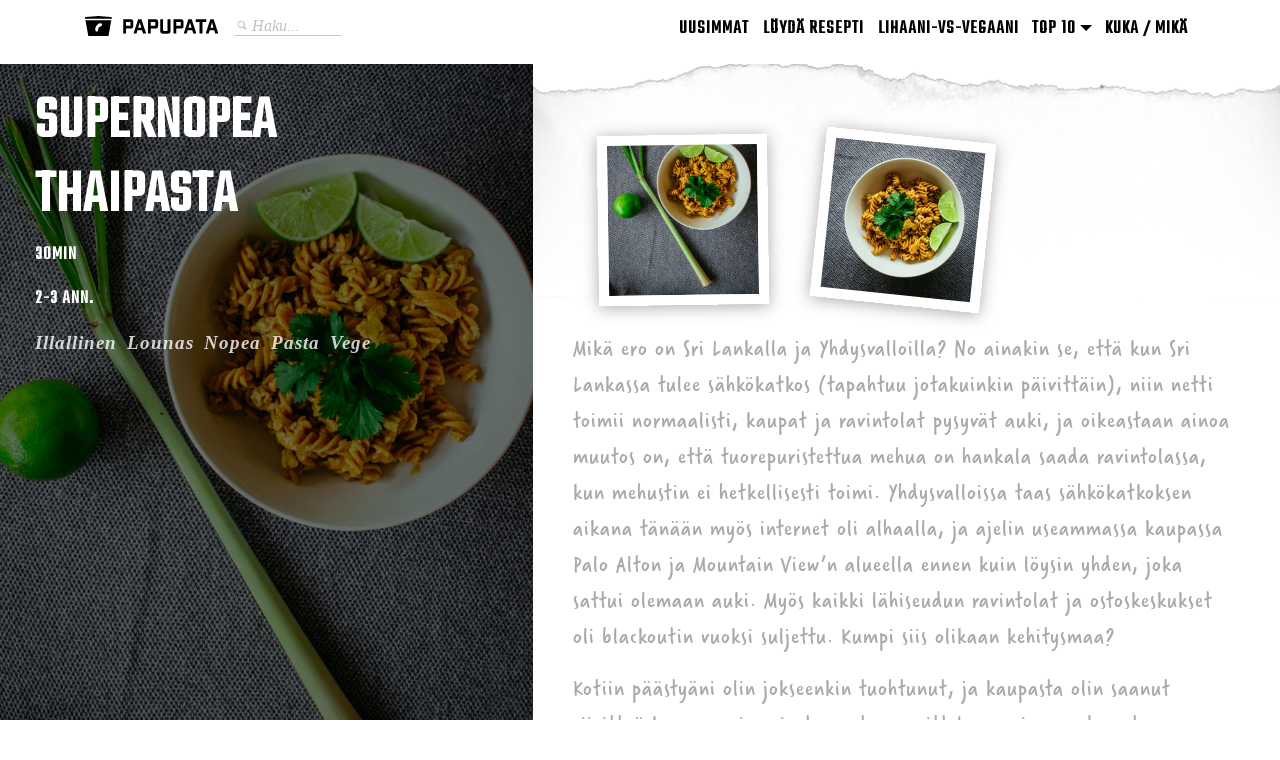

--- FILE ---
content_type: text/html; charset=UTF-8
request_url: https://papupata.com/supernopea-thaipasta/
body_size: 11941
content:
<!DOCTYPE html>
<html lang="fi">
<head>
<meta charset="UTF-8">
<meta http-equiv="X-UA-Compatible" content="IE=edge, chrome=1">
<meta name="viewport" content="width=device-width, initial-scale=1, user-scalable=no">
<meta name="mobile-web-app-capable" content="yes">
<meta name="apple-mobile-web-app-capable" content="yes">
<link rel="shortcut icon" href="https://papupata.com/wp-content/themes/understrap/favicon.ico" />
<link rel="icon" type="image/png" sizes="96x96" href="https://papupata.com/wp-content/themes/understrap/favicon-96x96.png">
<meta name="apple-mobile-web-app-title" content="Papupata - Mitä syötäis?">
<meta name="google-site-verification" content="DjnmccgyOtKXsI6CKQ28nYNtBuIEvefINlz7YjMLYKE" />
<link rel="pingback" href="https://papupata.com/xmlrpc.php">
  <!-- Adding custom meta tag for single post -->
  <meta name="thumbnail" content="https://papupata.com/wp-content/uploads/2019/04/IMG_6552.jpg" />
    <script type="application/ld+json">
    {
      "@context": "https://schema.org",
      "@type": "Recipe",
      "author": "Papupata",
      "totalTime": "PT30M",
      "recipeCategory": "Illallinen, Lounas, Nopea, Pasta, Vege", 
      "description": "Miten nauttia thairuoasta silloin, kun pad thain värkkäämiseen ei yksinkertaisesti ole aikaa tai energiaa? Pelastuksesi on vegaaninen supernopea thaipasta!",
      "image": ["https://papupata.com/wp-content/uploads/fly-images/2929/IMG_6552-350x350-c.jpg",
      		"https://papupata.com/wp-content/uploads/fly-images/2929/IMG_6552-350x263-c.jpg",
      		"https://papupata.com/wp-content/uploads/fly-images/2929/IMG_6552-350x197-c.jpg"],
      "name": "Supernopea thaipasta",
      "recipeInstructions": "Valmista kastike sekoittamalla kaikki ainekset keskenään. Voit tarvittaessa hieman lämmittää maapähkinävoita ja kookosmaitoa, jotta ainekset sekoittuvat helpommin. Tarkista maku, ja nosta syrjään maustumaan Keitä pasta pakkauksen ohjeen mukaan Valuta tofu ja murskaa haarukalla. Paista pannulla öljyssä, kunnes tofu on hieman saanut väriä ja rapeaa pintaa. Sekoita keskenään keitetty pasta, kastike ja tofu. Koristele limellä ja korianterilla, ja tarjoa.",
      "recipeYield": "2-3 ann.",
      "inLanguage": "fi",
      "isFamilyFriendly": true
    }
    </script>
<script>
  (function(i,s,o,g,r,a,m){i['GoogleAnalyticsObject']=r;i[r]=i[r]||function(){
  (i[r].q=i[r].q||[]).push(arguments)},i[r].l=1*new Date();a=s.createElement(o),
  m=s.getElementsByTagName(o)[0];a.async=1;a.src=g;m.parentNode.insertBefore(a,m)
  })(window,document,'script','https://www.google-analytics.com/analytics.js','ga');

  ga('create', 'UA-87852106-1', 'auto');
  ga('send', 'pageview');

</script>
<meta name='robots' content='index, follow, max-image-preview:large, max-snippet:-1, max-video-preview:-1' />

	<!-- This site is optimized with the Yoast SEO plugin v19.10 - https://yoast.com/wordpress/plugins/seo/ -->
	<title>Resepti: Supernopea thaipasta - Helpot ohjeet &amp; valmis kauppalista</title>
	<meta name="description" content="Miten nauttia thairuoasta silloin, kun pad thain värkkäämiseen ei yksinkertaisesti ole aikaa tai energiaa? Pelastuksesi on vegaaninen supernopea thaipasta!" />
	<link rel="canonical" href="https://papupata.com/supernopea-thaipasta/" />
	<meta property="og:locale" content="fi_FI" />
	<meta property="og:type" content="article" />
	<meta property="og:title" content="Resepti: Supernopea thaipasta - Helpot ohjeet &amp; valmis kauppalista" />
	<meta property="og:description" content="Miten nauttia thairuoasta silloin, kun pad thain värkkäämiseen ei yksinkertaisesti ole aikaa tai energiaa? Pelastuksesi on vegaaninen supernopea thaipasta!" />
	<meta property="og:url" content="https://papupata.com/supernopea-thaipasta/" />
	<meta property="og:site_name" content="Papupata" />
	<meta property="article:published_time" content="2019-04-01T23:20:40+00:00" />
	<meta property="article:modified_time" content="2019-04-12T18:41:18+00:00" />
	<meta property="og:image" content="https://papupata.com/wp-content/uploads/2019/04/IMG_6552.jpg" />
	<meta property="og:image:width" content="3456" />
	<meta property="og:image:height" content="4547" />
	<meta property="og:image:type" content="image/jpeg" />
	<meta name="author" content="Leena Autio" />
	<meta name="twitter:card" content="summary_large_image" />
	<script type="application/ld+json" class="yoast-schema-graph">{"@context":"https://schema.org","@graph":[{"@type":"WebPage","@id":"https://papupata.com/supernopea-thaipasta/","url":"https://papupata.com/supernopea-thaipasta/","name":"Resepti: Supernopea thaipasta - Helpot ohjeet & valmis kauppalista","isPartOf":{"@id":"https://papupata.com/#website"},"primaryImageOfPage":{"@id":"https://papupata.com/supernopea-thaipasta/#primaryimage"},"image":{"@id":"https://papupata.com/supernopea-thaipasta/#primaryimage"},"thumbnailUrl":"https://papupata.com/wp-content/uploads/2019/04/IMG_6552.jpg","datePublished":"2019-04-01T23:20:40+00:00","dateModified":"2019-04-12T18:41:18+00:00","author":{"@id":"https://papupata.com/#/schema/person/de2bdd66ee2772599180f22fac5b3093"},"description":"Miten nauttia thairuoasta silloin, kun pad thain värkkäämiseen ei yksinkertaisesti ole aikaa tai energiaa? Pelastuksesi on vegaaninen supernopea thaipasta!","breadcrumb":{"@id":"https://papupata.com/supernopea-thaipasta/#breadcrumb"},"inLanguage":"fi","potentialAction":[{"@type":"ReadAction","target":["https://papupata.com/supernopea-thaipasta/"]}]},{"@type":"ImageObject","inLanguage":"fi","@id":"https://papupata.com/supernopea-thaipasta/#primaryimage","url":"https://papupata.com/wp-content/uploads/2019/04/IMG_6552.jpg","contentUrl":"https://papupata.com/wp-content/uploads/2019/04/IMG_6552.jpg","width":3456,"height":4547},{"@type":"BreadcrumbList","@id":"https://papupata.com/supernopea-thaipasta/#breadcrumb","itemListElement":[{"@type":"ListItem","position":1,"name":"Home","item":"https://papupata.com/"},{"@type":"ListItem","position":2,"name":"Supernopea thaipasta"}]},{"@type":"WebSite","@id":"https://papupata.com/#website","url":"https://papupata.com/","name":"Papupata","description":"Mitä syötäis?","potentialAction":[{"@type":"SearchAction","target":{"@type":"EntryPoint","urlTemplate":"https://papupata.com/?s={search_term_string}"},"query-input":"required name=search_term_string"}],"inLanguage":"fi"},{"@type":"Person","@id":"https://papupata.com/#/schema/person/de2bdd66ee2772599180f22fac5b3093","name":"Leena Autio","image":{"@type":"ImageObject","inLanguage":"fi","@id":"https://papupata.com/#/schema/person/image/","url":"https://secure.gravatar.com/avatar/b067dde49ceeb10e497e55c1fa3097dc?s=96&d=mm&r=g","contentUrl":"https://secure.gravatar.com/avatar/b067dde49ceeb10e497e55c1fa3097dc?s=96&d=mm&r=g","caption":"Leena Autio"},"url":"https://papupata.com/author/iitsa/"}]}</script>
	<!-- / Yoast SEO plugin. -->


<link rel='dns-prefetch' href='//pagead2.googlesyndication.com' />
<link rel='stylesheet' id='wp-block-library-css' href='https://papupata.com/wp-includes/css/dist/block-library/style.min.css?ver=6.1.9' type='text/css' media='all' />
<link rel='stylesheet' id='classic-theme-styles-css' href='https://papupata.com/wp-includes/css/classic-themes.min.css?ver=1' type='text/css' media='all' />
<style id='global-styles-inline-css' type='text/css'>
body{--wp--preset--color--black: #000000;--wp--preset--color--cyan-bluish-gray: #abb8c3;--wp--preset--color--white: #ffffff;--wp--preset--color--pale-pink: #f78da7;--wp--preset--color--vivid-red: #cf2e2e;--wp--preset--color--luminous-vivid-orange: #ff6900;--wp--preset--color--luminous-vivid-amber: #fcb900;--wp--preset--color--light-green-cyan: #7bdcb5;--wp--preset--color--vivid-green-cyan: #00d084;--wp--preset--color--pale-cyan-blue: #8ed1fc;--wp--preset--color--vivid-cyan-blue: #0693e3;--wp--preset--color--vivid-purple: #9b51e0;--wp--preset--gradient--vivid-cyan-blue-to-vivid-purple: linear-gradient(135deg,rgba(6,147,227,1) 0%,rgb(155,81,224) 100%);--wp--preset--gradient--light-green-cyan-to-vivid-green-cyan: linear-gradient(135deg,rgb(122,220,180) 0%,rgb(0,208,130) 100%);--wp--preset--gradient--luminous-vivid-amber-to-luminous-vivid-orange: linear-gradient(135deg,rgba(252,185,0,1) 0%,rgba(255,105,0,1) 100%);--wp--preset--gradient--luminous-vivid-orange-to-vivid-red: linear-gradient(135deg,rgba(255,105,0,1) 0%,rgb(207,46,46) 100%);--wp--preset--gradient--very-light-gray-to-cyan-bluish-gray: linear-gradient(135deg,rgb(238,238,238) 0%,rgb(169,184,195) 100%);--wp--preset--gradient--cool-to-warm-spectrum: linear-gradient(135deg,rgb(74,234,220) 0%,rgb(151,120,209) 20%,rgb(207,42,186) 40%,rgb(238,44,130) 60%,rgb(251,105,98) 80%,rgb(254,248,76) 100%);--wp--preset--gradient--blush-light-purple: linear-gradient(135deg,rgb(255,206,236) 0%,rgb(152,150,240) 100%);--wp--preset--gradient--blush-bordeaux: linear-gradient(135deg,rgb(254,205,165) 0%,rgb(254,45,45) 50%,rgb(107,0,62) 100%);--wp--preset--gradient--luminous-dusk: linear-gradient(135deg,rgb(255,203,112) 0%,rgb(199,81,192) 50%,rgb(65,88,208) 100%);--wp--preset--gradient--pale-ocean: linear-gradient(135deg,rgb(255,245,203) 0%,rgb(182,227,212) 50%,rgb(51,167,181) 100%);--wp--preset--gradient--electric-grass: linear-gradient(135deg,rgb(202,248,128) 0%,rgb(113,206,126) 100%);--wp--preset--gradient--midnight: linear-gradient(135deg,rgb(2,3,129) 0%,rgb(40,116,252) 100%);--wp--preset--duotone--dark-grayscale: url('#wp-duotone-dark-grayscale');--wp--preset--duotone--grayscale: url('#wp-duotone-grayscale');--wp--preset--duotone--purple-yellow: url('#wp-duotone-purple-yellow');--wp--preset--duotone--blue-red: url('#wp-duotone-blue-red');--wp--preset--duotone--midnight: url('#wp-duotone-midnight');--wp--preset--duotone--magenta-yellow: url('#wp-duotone-magenta-yellow');--wp--preset--duotone--purple-green: url('#wp-duotone-purple-green');--wp--preset--duotone--blue-orange: url('#wp-duotone-blue-orange');--wp--preset--font-size--small: 13px;--wp--preset--font-size--medium: 20px;--wp--preset--font-size--large: 36px;--wp--preset--font-size--x-large: 42px;--wp--preset--spacing--20: 0.44rem;--wp--preset--spacing--30: 0.67rem;--wp--preset--spacing--40: 1rem;--wp--preset--spacing--50: 1.5rem;--wp--preset--spacing--60: 2.25rem;--wp--preset--spacing--70: 3.38rem;--wp--preset--spacing--80: 5.06rem;}:where(.is-layout-flex){gap: 0.5em;}body .is-layout-flow > .alignleft{float: left;margin-inline-start: 0;margin-inline-end: 2em;}body .is-layout-flow > .alignright{float: right;margin-inline-start: 2em;margin-inline-end: 0;}body .is-layout-flow > .aligncenter{margin-left: auto !important;margin-right: auto !important;}body .is-layout-constrained > .alignleft{float: left;margin-inline-start: 0;margin-inline-end: 2em;}body .is-layout-constrained > .alignright{float: right;margin-inline-start: 2em;margin-inline-end: 0;}body .is-layout-constrained > .aligncenter{margin-left: auto !important;margin-right: auto !important;}body .is-layout-constrained > :where(:not(.alignleft):not(.alignright):not(.alignfull)){max-width: var(--wp--style--global--content-size);margin-left: auto !important;margin-right: auto !important;}body .is-layout-constrained > .alignwide{max-width: var(--wp--style--global--wide-size);}body .is-layout-flex{display: flex;}body .is-layout-flex{flex-wrap: wrap;align-items: center;}body .is-layout-flex > *{margin: 0;}:where(.wp-block-columns.is-layout-flex){gap: 2em;}.has-black-color{color: var(--wp--preset--color--black) !important;}.has-cyan-bluish-gray-color{color: var(--wp--preset--color--cyan-bluish-gray) !important;}.has-white-color{color: var(--wp--preset--color--white) !important;}.has-pale-pink-color{color: var(--wp--preset--color--pale-pink) !important;}.has-vivid-red-color{color: var(--wp--preset--color--vivid-red) !important;}.has-luminous-vivid-orange-color{color: var(--wp--preset--color--luminous-vivid-orange) !important;}.has-luminous-vivid-amber-color{color: var(--wp--preset--color--luminous-vivid-amber) !important;}.has-light-green-cyan-color{color: var(--wp--preset--color--light-green-cyan) !important;}.has-vivid-green-cyan-color{color: var(--wp--preset--color--vivid-green-cyan) !important;}.has-pale-cyan-blue-color{color: var(--wp--preset--color--pale-cyan-blue) !important;}.has-vivid-cyan-blue-color{color: var(--wp--preset--color--vivid-cyan-blue) !important;}.has-vivid-purple-color{color: var(--wp--preset--color--vivid-purple) !important;}.has-black-background-color{background-color: var(--wp--preset--color--black) !important;}.has-cyan-bluish-gray-background-color{background-color: var(--wp--preset--color--cyan-bluish-gray) !important;}.has-white-background-color{background-color: var(--wp--preset--color--white) !important;}.has-pale-pink-background-color{background-color: var(--wp--preset--color--pale-pink) !important;}.has-vivid-red-background-color{background-color: var(--wp--preset--color--vivid-red) !important;}.has-luminous-vivid-orange-background-color{background-color: var(--wp--preset--color--luminous-vivid-orange) !important;}.has-luminous-vivid-amber-background-color{background-color: var(--wp--preset--color--luminous-vivid-amber) !important;}.has-light-green-cyan-background-color{background-color: var(--wp--preset--color--light-green-cyan) !important;}.has-vivid-green-cyan-background-color{background-color: var(--wp--preset--color--vivid-green-cyan) !important;}.has-pale-cyan-blue-background-color{background-color: var(--wp--preset--color--pale-cyan-blue) !important;}.has-vivid-cyan-blue-background-color{background-color: var(--wp--preset--color--vivid-cyan-blue) !important;}.has-vivid-purple-background-color{background-color: var(--wp--preset--color--vivid-purple) !important;}.has-black-border-color{border-color: var(--wp--preset--color--black) !important;}.has-cyan-bluish-gray-border-color{border-color: var(--wp--preset--color--cyan-bluish-gray) !important;}.has-white-border-color{border-color: var(--wp--preset--color--white) !important;}.has-pale-pink-border-color{border-color: var(--wp--preset--color--pale-pink) !important;}.has-vivid-red-border-color{border-color: var(--wp--preset--color--vivid-red) !important;}.has-luminous-vivid-orange-border-color{border-color: var(--wp--preset--color--luminous-vivid-orange) !important;}.has-luminous-vivid-amber-border-color{border-color: var(--wp--preset--color--luminous-vivid-amber) !important;}.has-light-green-cyan-border-color{border-color: var(--wp--preset--color--light-green-cyan) !important;}.has-vivid-green-cyan-border-color{border-color: var(--wp--preset--color--vivid-green-cyan) !important;}.has-pale-cyan-blue-border-color{border-color: var(--wp--preset--color--pale-cyan-blue) !important;}.has-vivid-cyan-blue-border-color{border-color: var(--wp--preset--color--vivid-cyan-blue) !important;}.has-vivid-purple-border-color{border-color: var(--wp--preset--color--vivid-purple) !important;}.has-vivid-cyan-blue-to-vivid-purple-gradient-background{background: var(--wp--preset--gradient--vivid-cyan-blue-to-vivid-purple) !important;}.has-light-green-cyan-to-vivid-green-cyan-gradient-background{background: var(--wp--preset--gradient--light-green-cyan-to-vivid-green-cyan) !important;}.has-luminous-vivid-amber-to-luminous-vivid-orange-gradient-background{background: var(--wp--preset--gradient--luminous-vivid-amber-to-luminous-vivid-orange) !important;}.has-luminous-vivid-orange-to-vivid-red-gradient-background{background: var(--wp--preset--gradient--luminous-vivid-orange-to-vivid-red) !important;}.has-very-light-gray-to-cyan-bluish-gray-gradient-background{background: var(--wp--preset--gradient--very-light-gray-to-cyan-bluish-gray) !important;}.has-cool-to-warm-spectrum-gradient-background{background: var(--wp--preset--gradient--cool-to-warm-spectrum) !important;}.has-blush-light-purple-gradient-background{background: var(--wp--preset--gradient--blush-light-purple) !important;}.has-blush-bordeaux-gradient-background{background: var(--wp--preset--gradient--blush-bordeaux) !important;}.has-luminous-dusk-gradient-background{background: var(--wp--preset--gradient--luminous-dusk) !important;}.has-pale-ocean-gradient-background{background: var(--wp--preset--gradient--pale-ocean) !important;}.has-electric-grass-gradient-background{background: var(--wp--preset--gradient--electric-grass) !important;}.has-midnight-gradient-background{background: var(--wp--preset--gradient--midnight) !important;}.has-small-font-size{font-size: var(--wp--preset--font-size--small) !important;}.has-medium-font-size{font-size: var(--wp--preset--font-size--medium) !important;}.has-large-font-size{font-size: var(--wp--preset--font-size--large) !important;}.has-x-large-font-size{font-size: var(--wp--preset--font-size--x-large) !important;}
.wp-block-navigation a:where(:not(.wp-element-button)){color: inherit;}
:where(.wp-block-columns.is-layout-flex){gap: 2em;}
.wp-block-pullquote{font-size: 1.5em;line-height: 1.6;}
</style>
<link rel='stylesheet' id='understrap-styles-css' href='https://papupata.com/wp-content/themes/understrap/css/theme.min.css?ver=0.4.91' type='text/css' media='all' />
<link rel='stylesheet' id='theme-styles-css' href='https://papupata.com/wp-content/themes/understrap/css/papupata.css?ver=0.430' type='text/css' media='all' />
<link rel='stylesheet' id='jquery-lazyloadxt-spinner-css-css' href='//papupata.com/wp-content/plugins/a3-lazy-load/assets/css/jquery.lazyloadxt.spinner.css?ver=6.1.9' type='text/css' media='all' />
<link rel='stylesheet' id='a3a3_lazy_load-css' href='//papupata.com/wp-content/uploads/sass/a3_lazy_load.min.css?ver=1587925372' type='text/css' media='all' />
<script type='text/javascript' src='https://papupata.com/wp-includes/js/jquery/jquery.min.js?ver=3.6.1' id='jquery-core-js'></script>
<script type='text/javascript' src='https://papupata.com/wp-includes/js/jquery/jquery-migrate.min.js?ver=3.3.2' id='jquery-migrate-js'></script>
<link rel="https://api.w.org/" href="https://papupata.com/wp-json/" /><link rel="alternate" type="application/json" href="https://papupata.com/wp-json/wp/v2/posts/2911" /><link rel="alternate" type="application/json+oembed" href="https://papupata.com/wp-json/oembed/1.0/embed?url=https%3A%2F%2Fpapupata.com%2Fsupernopea-thaipasta%2F" />
<link rel="alternate" type="text/xml+oembed" href="https://papupata.com/wp-json/oembed/1.0/embed?url=https%3A%2F%2Fpapupata.com%2Fsupernopea-thaipasta%2F&#038;format=xml" />
<meta name="generator" content="Site Kit by Google 1.88.0" />
<!-- Google AdSense snippet added by Site Kit -->
<meta name="google-adsense-platform-account" content="ca-host-pub-2644536267352236">
<meta name="google-adsense-platform-domain" content="sitekit.withgoogle.com">
<!-- End Google AdSense snippet added by Site Kit -->
<style type="text/css">.recentcomments a{display:inline !important;padding:0 !important;margin:0 !important;}</style>
<!-- Google AdSense snippet added by Site Kit -->
<script async="async" src="https://pagead2.googlesyndication.com/pagead/js/adsbygoogle.js?client=ca-pub-1802206343634780" crossorigin="anonymous" type="text/javascript"></script>

<!-- End Google AdSense snippet added by Site Kit -->
</head>

<body class="post-template-default single single-post postid-2911 single-format-standard group-blog">
<script type="text/javascript">
  WebFontConfig = {
    google: { families: [ 'Teko' ] }
  };
  (function() {
    var wf = document.createElement('script');
    wf.src = ('https:' == document.location.protocol ? 'https' : 'http') +
      '://ajax.googleapis.com/ajax/libs/webfont/1.6.26/webfont.js';
    wf.type = 'text/javascript';
    wf.async = 'true';
    var s = document.getElementsByTagName('script')[0];
    s.parentNode.insertBefore(wf, s);
  })();
  // ]]>
</script>
<script type="text/javascript">
    /* <![CDATA[ */ 
    TypekitConfig = {
        kitId: 'cxp7fpt'
    };
    (function() {
        var tk = document.createElement('script');
        tk.src = '//use.typekit.com/' + TypekitConfig.kitId + '.js';
        tk.type = 'text/javascript';
        tk.async = 'true';
        tk.onload = tk.onreadystatechange = function() {
            var rs = this.readyState;
            if (rs && rs != 'complete' && rs != 'loaded') return;
            try { Typekit.load(TypekitConfig); } catch (e) {}
        };
        var s = document.getElementsByTagName('script')[0];
        s.parentNode.insertBefore(tk, s);
    })(); 
    /* ]]> */
</script>


<div id="page" class="hfeed site">

    <!-- ******************* The Navbar Area ******************* -->
    <div class="wrapper-fluid wrapper-navbar" id="wrapper-navbar">

        <a class="skip-link screen-reader-text sr-only" href="#content">Skip to content</a>

        <nav class="navbar navbar-fixed-top site-navigation" itemscope="itemscope" itemtype="https://schema.org/SiteNavigationElement">

            <div class="container mobile-container">

                <div class="navbar-header">

                                <!-- .navbar-toggle is used as the toggle for collapsed navbar content -->

                    <button class="navbar-toggler hidden-sm-up" type="button" data-toggle="collapse" data-target=".exCollapsingNavbar" aria-controls="exCollapsingNavbar" aria-expanded="false" aria-label="Toggle navigation">
    					&#9776;
                    </button>

                <!-- Your site title as branding in the menu -->
                        <a class="navbar-brand" href="/" title="Papupata" rel="home">
                        	<img class="logo-header" src="https://papupata.com/wp-content/themes/understrap/img/papupata-logo-hor.svg">
                        </a>
                </div>

                <form class="form-inline float-xs-left custom-search" method="get" action="https://papupata.com/" role="search">
                    <div class="input-group">
                        <input type="text" class="form-control input-custom" name="s" id="s" aria-describedby="basic-addon1" placeholder="Haku..." autocomplete="off" />
                    </div>
                </form>

                <!-- The WordPress Menu goes here -->
                <div class="collapse navbar-toggleable-xs exCollapsingNavbar"><ul id="main-menu" class="nav navbar-nav float-xs-right"><li id="menu-item-24" class="menu-item menu-item-type-custom menu-item-object-custom nav-item menu-item-24"><a title="Uusimmat" href="/" class="nav-link">Uusimmat</a></li>
<li id="menu-item-47" class="menu-item menu-item-type-post_type menu-item-object-page nav-item menu-item-47"><a title="Löydä resepti" href="https://papupata.com/reseptit/" class="nav-link">Löydä resepti</a></li>
<li id="menu-item-909" class="menu-item menu-item-type-post_type menu-item-object-page nav-item menu-item-909"><a title="Lihaani-vs-vegaani" href="https://papupata.com/lihaani-vs-vegaani/" class="nav-link">Lihaani-vs-vegaani</a></li>
<li id="menu-item-2153" class="menu-item menu-item-type-custom menu-item-object-custom menu-item-has-children nav-item menu-item-2153 dropdown"><a title="TOP 10" href="#" data-toggle="dropdown" class="nav-link dropdown-toggle">TOP 10 <span class="caret"></span></a>
<ul role="menu" class=" dropdown-menu">
	<li id="menu-item-2154" class="menu-item menu-item-type-post_type menu-item-object-page nav-item menu-item-2154"><a title="Suosituimmat 2017" href="https://papupata.com/top2017/" class="nav-link">Suosituimmat 2017</a></li>
	<li id="menu-item-2921" class="menu-item menu-item-type-post_type menu-item-object-page nav-item menu-item-2921"><a title="Suosituimmat 2018" href="https://papupata.com/suosituimmat-2018/" class="nav-link">Suosituimmat 2018</a></li>
	<li id="menu-item-3117" class="menu-item menu-item-type-post_type menu-item-object-page nav-item menu-item-3117"><a title="Suosituimmat 2019" href="https://papupata.com/suosituimmat-2019/" class="nav-link">Suosituimmat 2019</a></li>
</ul>
</li>
<li id="menu-item-25" class="menu-item menu-item-type-post_type menu-item-object-page nav-item menu-item-25"><a title="Kuka / Mikä" href="https://papupata.com/kuka-mika/" class="nav-link">Kuka / Mikä</a></li>
</ul></div>
            </div> <!-- .container -->

        </nav><!-- .site-navigation -->

    </div><!-- .wrapper-navbar end -->

<div class="single-post wrapper" id="single-wrapper">
    
    <div  id="content" class="container-fluid">

        <div class="row .row-eq-height">

            <div class="featured-image" style="background-image: url('https://papupata.com/wp-content/uploads/2019/04/IMG_6552.jpg'); background-position: center top;">
                <div id="left" class="curtain">
                    <h1 class="post-name">Supernopea thaipasta</h1>
                                        <p class="prepare-time" content="30M">30min</p>
                    <p class="serves">2-3 ann.</p>
                    <p>
                        <span class="label-category">Illallinen</span><span class="label-category">Lounas</span><span class="label-category">Nopea</span><span class="label-category">Pasta</span><span class="label-category">Vege</span>                    </p>
                </div>
            </div>

            <div class="col-md-5 show-desktop"></div>

            <div class="col-md-5 featured-image-mobile" style="background-image: url('https://papupata.com/wp-content/uploads/2019/04/IMG_6552.jpg'); background-position: center top; background-size: cover;">
                <div id="left" class="curtain-mobile">
                    <h1 class="post-name">Supernopea thaipasta</h1>
                    <p class="prepare-time">30min</p>
                    <p class="serves">2-3 ann.</p>
                    <p>
                        <span class="label-category">Illallinen</span><span class="label-category">Lounas</span><span class="label-category">Nopea</span><span class="label-category">Pasta</span><span class="label-category">Vege</span>                    </p>
                </div>
            </div>

            <div id="right" class="col-md-7 recipe">
                <img class="paper" src="https://papupata.com/wp-content/themes/understrap/img/paper-bg.png">
                <div class="post-photos photos">
                    <div class="rotate squared-wrapper"><img class="squared rotated" src="https://papupata.com/wp-content/uploads/2019/04/IMG_6552.jpg"alt="Supernopea thaipasta" title="Supernopea thaipasta"></div><img decoding="async" loading="lazy" class="alignnone size-medium wp-image-2930" src="https://www.papupata.com/wp-content/uploads/2019/04/IMG_6551-558x558.jpg" alt="" width="558" height="558" srcset="https://papupata.com/wp-content/uploads/2019/04/IMG_6551-558x558.jpg 558w, https://papupata.com/wp-content/uploads/2019/04/IMG_6551-350x350.jpg 350w, https://papupata.com/wp-content/uploads/2019/04/IMG_6551-768x768.jpg 768w, https://papupata.com/wp-content/uploads/2019/04/IMG_6551-1024x1024.jpg 1024w" sizes="(max-width: 558px) 100vw, 558px" />
                </div>
                
                <div class="recipe-wrapper">
                    <div class="recipe-description"><p>Mikä ero on Sri Lankalla ja Yhdysvalloilla? No ainakin se, että kun Sri Lankassa tulee sähkökatkos (tapahtuu jotakuinkin päivittäin), niin netti toimii normaalisti, kaupat ja ravintolat pysyvät auki, ja oikeastaan ainoa muutos on, että tuorepuristettua mehua on hankala saada ravintolassa, kun mehustin ei hetkellisesti toimi. Yhdysvalloissa taas sähkökatkoksen aikana tänään myös internet oli alhaalla, ja ajelin useammassa kaupassa Palo Alton ja Mountain View&#8217;n alueella ennen kuin löysin yhden, joka sattui olemaan auki. Myös kaikki lähiseudun ravintolat ja ostoskeskukset oli blackoutin vuoksi suljettu. Kumpi siis olikaan kehitysmaa?</p>
<p>Kotiin päästyäni olin jokseenkin tuohtunut, ja kaupasta olin saanut riivittyä kasaan vain osin tarpeet suunnittelemaani avocadopastaan (toivottavasti tämänkin vielä joskus saan tehtyä!) ja osin vietnamilaisiin kevätrulliin. Näitä ja jääkaapin rippeitä luovasti yhdistelemällä syntyi supernopea thaipasta.</p>
</div>
                    <h2 class="recipe-start">Resepti: Supernopea thaipasta</h2>
                    <h2>Ainekset & Kauppalista</h2>

                    <p >
                        <ul>
<input type=checkbox><span class='ingredient'>350g (Kikherne)pastaa</span><br>
</ul>
<p>Kastike</p>
<ul>
<input type=checkbox><span class='ingredient'>4rkl Maapähkinävoita</span><br>
<input type=checkbox><span class='ingredient'>4rkl Soijaa</span><br>
<input type=checkbox><span class='ingredient'>1rkl Sitruunaruohoa hienonnettuna tai maun mukaan</span><br>
<input type=checkbox><span class='ingredient'>Puolikkaan limen mehu</span><br>
<input type=checkbox><span class='ingredient'>1rkl Srirachaa tai maun mukaan</span><br>
<input type=checkbox><span class='ingredient'>1dl Kookosmaitoa</span><br>
</ul>
<p>Tofu</p>
<ul>
<input type=checkbox><span class='ingredient'>200g Kiinteää tofua</span><br>
<input type=checkbox><span class='ingredient'>Suolaa ja pippuria myllystä</span><br>
<input type=checkbox><span class='ingredient'>Öljyä paistamiseen</span><br>
</ul>
<p>Lisäksi</p>
<ul>
<input type=checkbox><span class='ingredient'>Pari limen siivua</span><br>
<input type=checkbox><span class='ingredient'>Tuoretta korianteria</span><br>
</ul>
                    </p>
                    <h2>Tee näin</h2>
                    <div>
                        <ol>
<li>Valmista kastike sekoittamalla kaikki ainekset keskenään. Voit tarvittaessa hieman lämmittää maapähkinävoita ja kookosmaitoa, jotta ainekset sekoittuvat helpommin. Tarkista maku, ja nosta syrjään maustumaan</li>
<li>Keitä pasta pakkauksen ohjeen mukaan</li>
<li>Valuta tofu ja murskaa haarukalla. Paista pannulla öljyssä, kunnes tofu on hieman saanut väriä ja rapeaa pintaa.</li>
<li>Sekoita keskenään keitetty pasta, kastike ja tofu. Koristele limellä ja korianterilla, ja tarjoa.</li>
</ol>
                    </div>
                    <h2>Vinkit</h2>
                    <p><p>Oletko aiemmin käsitellyt sitruunaruohoa? Jos et, kurkista <a href="https://www.youtube.com/watch?v=gXuHP__6StA&amp;feature=youtu.be&amp;t=61">tänne</a>!</p>
</p>
                </div>

            </div>

        </div><!-- .row -->

    </div><!-- Container end -->
    
</div><!-- Wrapper end -->


<div class="related-posts wrapper" id="wrapper-index">
    <div id="content" class="container newest">
        <div class="row">
            <div class="col-sm-12 col-md-10 offset-md-1 col-lg-10 offset-lg-1">
                <h1 class="dark-title">Voisit pitää myös näistä</h1>
                <div class="card-columns">

                                    
	<div class="card card-block text-xs-center" id="post-3108">
		<a class="card-link" href="https://papupata.com/superhelppo-vegaaninen-gnocchipannu/"><span class="card-link-fill"></span></a>
		<img class="card-img-top img-fluid" src="https://papupata.com/wp-content/uploads/2020/04/IMG_20200426_150036-558x558.jpg"/>
		<div class="card-hover">
			<div class="right-float">
				<span class="">30 min</span>
			</div>
			<div class="card-categories">
		        <span class="">Illallinen</span><span class="">Lounas</span><span class="">Nopea</span><span class="">Pasta</span><span class="">Vege</span>			</div>
		</div>
	    <h4 class="card-title"><a href="https://papupata.com/superhelppo-vegaaninen-gnocchipannu/">Superhelppo vegaaninen gnocchipannu</a></h4>  	</div>

                
                    <a style="display:none;" href="https://papupata.com/superhelppo-vegaaninen-gnocchipannu/" title="Superhelppo vegaaninen gnocchipannu">Superhelppo vegaaninen gnocchipannu</a>   
                                    
	<div class="card card-block text-xs-center" id="post-3099">
		<a class="card-link" href="https://papupata.com/raikas-siemenpasta/"><span class="card-link-fill"></span></a>
		<img class="card-img-top img-fluid" src="https://papupata.com/wp-content/uploads/2020/04/IMG_1083-558x744.jpg"/>
		<div class="card-hover">
			<div class="right-float">
				<span class="">20 min</span>
			</div>
			<div class="card-categories">
		        <span class="">Illallinen</span><span class="">Lounas</span><span class="">Nopea</span><span class="">Pasta</span><span class="">Vege</span>			</div>
		</div>
	    <h4 class="card-title"><a href="https://papupata.com/raikas-siemenpasta/">Raikas siemenpasta</a></h4>  	</div>

                
                    <a style="display:none;" href="https://papupata.com/raikas-siemenpasta/" title="Raikas siemenpasta">Raikas siemenpasta</a>   
                                    
	<div class="card card-block text-xs-center" id="post-2582">
		<a class="card-link" href="https://papupata.com/tomaattinen-nyhtispasta/"><span class="card-link-fill"></span></a>
		<img class="card-img-top img-fluid" src="https://papupata.com/wp-content/uploads/2018/06/IMG_4817-558x702.jpg"/>
		<div class="card-hover">
			<div class="right-float">
				<span class="">30min</span>
			</div>
			<div class="card-categories">
		        <span class="">Illallinen</span><span class="">Lounas</span><span class="">Nopea</span><span class="">Pasta</span><span class="">Vege</span>			</div>
		</div>
	    <h4 class="card-title"><a href="https://papupata.com/tomaattinen-nyhtispasta/">Tomaattinen nyhtispasta</a></h4>  	</div>

                
                    <a style="display:none;" href="https://papupata.com/tomaattinen-nyhtispasta/" title="Tomaattinen nyhtispasta">Tomaattinen nyhtispasta</a>   
                                    
	<div class="card card-block text-xs-center" id="post-1975">
		<a class="card-link" href="https://papupata.com/tomaattinen-saksanpahkinapasta/"><span class="card-link-fill"></span></a>
		<img class="card-img-top img-fluid" src="https://papupata.com/wp-content/uploads/2018/01/IMG_3701-400x496.jpg"/>
		<div class="card-hover">
			<div class="right-float">
				<span class="">25min</span>
			</div>
			<div class="card-categories">
		        <span class="">Illallinen</span><span class="">Lounas</span><span class="">Nopea</span><span class="">Pasta</span><span class="">Vege</span>			</div>
		</div>
	    <h4 class="card-title"><a href="https://papupata.com/tomaattinen-saksanpahkinapasta/">Tomaattinen saksanpähkinäpasta</a></h4>  	</div>

                
                    <a style="display:none;" href="https://papupata.com/tomaattinen-saksanpahkinapasta/" title="Tomaattinen saksanpähkinäpasta">Tomaattinen saksanpähkinäpasta</a>   
                                    
	<div class="card card-block text-xs-center" id="post-1463">
		<a class="card-link" href="https://papupata.com/kermainen-kukkakaalipasta-ja-vihreat-pavut/"><span class="card-link-fill"></span></a>
		<img class="card-img-top img-fluid" src="https://papupata.com/wp-content/uploads/2017/09/IMG_2302-400x400.jpg"/>
		<div class="card-hover">
			<div class="right-float">
				<span class="">30min</span>
			</div>
			<div class="card-categories">
		        <span class="">Illallinen</span><span class="">Lounas</span><span class="">Nopea</span><span class="">Pasta</span><span class="">Vege</span>			</div>
		</div>
	    <h4 class="card-title"><a href="https://papupata.com/kermainen-kukkakaalipasta-ja-vihreat-pavut/">Kermainen kukkakaalipasta ja vihreät pavut</a></h4>  	</div>

                
                    <a style="display:none;" href="https://papupata.com/kermainen-kukkakaalipasta-ja-vihreat-pavut/" title="Kermainen kukkakaalipasta ja vihreät pavut">Kermainen kukkakaalipasta ja vihreät pavut</a>   
                                </div>
            </div>
        </div>
    </div>
</div>
<div class="padder"></div>



<div id="fb-root"></div>
<script>(function(d, s, id) {
  var js, fjs = d.getElementsByTagName(s)[0];
  if (d.getElementById(id)) return;
  js = d.createElement(s); js.id = id;
  js.src = "//connect.facebook.net/fi_FI/sdk.js#xfbml=1&version=v2.8&appId=696947473813353";
  fjs.parentNode.insertBefore(js, fjs);
}(document, 'script', 'facebook-jssdk'));</script>



<div class="wrapper instagram-bg" id="wrapper-footer">

    <div class="container">

        <div class="row">

            <div class="col-sm-6 offset-sm-3 extra-pad">
                <a class="hide-mobile btn instagram-button" href="instagram://user?username=papupatagram">
                    <img class="instagram-logo " src="https://papupata.com/wp-content/themes/understrap/img/instagram-logo.png">
                    <p class="papupata-gram">Seuraa Instassa</p>
                </a>
                <a class="show-desktop btn instagram-button" target="_blank" href="http://instagram.com/papupatagram">
                    <img class="instagram-logo " src="https://papupata.com/wp-content/themes/understrap/img/instagram-logo.png">
                    <p class="papupata-gram">Seuraa Instassa</p>
                </a>
                <div class="divider"></div>
                <div class="block-wrapper">
                    <div class="fb-like" data-href="https://www.facebook.com/papupatacom/" data-layout="button" data-action="like" data-size="large" data-show-faces="false" data-share="false"></div>
                </div>
            </div>

        </div>

    </div>

</div>

<div class="wrapper sitemap" id="wrapper-footer">

    <div class="container">

        <div class="row">

            <div class="col-md-12 extra-pad">

                <img class="papupata-logo" src="https://papupata.com/wp-content/themes/understrap/img/papupata-logo.svg">

                <hr class="gradient"></hr>
                
                <div class="footer-nav">
                    <a class="footer-nav-item" href="/">Uusimmat</a>
                    <a class="footer-nav-item" href="/reseptit">Löydä resepti</a>
                    <a class="footer-nav-item" href="/kuka-mika">Kuka / Mikä?</a>
                </div>
                
                <hr class="gradient"></hr>

                <p>est. 2016</p>

            </div><!--col end -->

        </div><!-- row end -->

    </div><!-- container end -->

</div><!-- wrapper end -->

</div><!-- #page -->

<script type='text/javascript' src='https://papupata.com/wp-content/themes/understrap/js/theme.min.js?ver=0.4.9' id='understrap-scripts-js'></script>
<script type='text/javascript' id='jquery-lazyloadxt-js-extra'>
/* <![CDATA[ */
var a3_lazyload_params = {"apply_images":"1","apply_videos":"1"};
/* ]]> */
</script>
<script type='text/javascript' src='//papupata.com/wp-content/plugins/a3-lazy-load/assets/js/jquery.lazyloadxt.extra.min.js?ver=2.6.1' id='jquery-lazyloadxt-js'></script>
<script type='text/javascript' src='//papupata.com/wp-content/plugins/a3-lazy-load/assets/js/jquery.lazyloadxt.srcset.min.js?ver=2.6.1' id='jquery-lazyloadxt-srcset-js'></script>
<script type='text/javascript' id='jquery-lazyloadxt-extend-js-extra'>
/* <![CDATA[ */
var a3_lazyload_extend_params = {"edgeY":"0","horizontal_container_classnames":""};
/* ]]> */
</script>
<script type='text/javascript' src='//papupata.com/wp-content/plugins/a3-lazy-load/assets/js/jquery.lazyloadxt.extend.js?ver=2.6.1' id='jquery-lazyloadxt-extend-js'></script>

<script type="text/javascript">
    jQuery(document).ready(function () {
        jQuery(':checkbox').change(function() {
            if (jQuery(this).prop('checked')) {
                jQuery(this).next('span').addClass('checkbox-checked');
                val = jQuery(this).next('span').text();
            }
            else {
                jQuery(this).next('span').removeClass('checkbox-checked');
            }
        }); 
    });

    jQuery('.photos').find('img').each(function() {

        if (!jQuery(this).hasClass("rotated")) {
            var num = Math.random() * 20 - 10;
            img = jQuery(this);

            console.log(num);

            jQuery(this).css('transform', 'rotate('+num+'deg)');
        }

    });

    jQuery('.rotate').each(function() {

        var num = Math.random() * 20 - 10;
        img = jQuery(this);

        console.log(num);

        jQuery(this).css('transform', 'rotate('+num+'deg)');

    });

</script>

</body>

</html>


--- FILE ---
content_type: text/html; charset=utf-8
request_url: https://www.google.com/recaptcha/api2/aframe
body_size: 270
content:
<!DOCTYPE HTML><html><head><meta http-equiv="content-type" content="text/html; charset=UTF-8"></head><body><script nonce="PsDNnNqqAZTWDDv9Lg2kYA">/** Anti-fraud and anti-abuse applications only. See google.com/recaptcha */ try{var clients={'sodar':'https://pagead2.googlesyndication.com/pagead/sodar?'};window.addEventListener("message",function(a){try{if(a.source===window.parent){var b=JSON.parse(a.data);var c=clients[b['id']];if(c){var d=document.createElement('img');d.src=c+b['params']+'&rc='+(localStorage.getItem("rc::a")?sessionStorage.getItem("rc::b"):"");window.document.body.appendChild(d);sessionStorage.setItem("rc::e",parseInt(sessionStorage.getItem("rc::e")||0)+1);localStorage.setItem("rc::h",'1769906479843');}}}catch(b){}});window.parent.postMessage("_grecaptcha_ready", "*");}catch(b){}</script></body></html>

--- FILE ---
content_type: text/css
request_url: https://papupata.com/wp-content/themes/understrap/css/papupata.css?ver=0.430
body_size: 2101
content:
@font-face {
  font-display: swap;
}

body {
  font-family: 'Teko', sans-serif;
  font-style: normal;
  font-weight: 700;
  text-transform: uppercase;
  font-display: swap;
  letter-spacing: 1px;
  font-size: 1.2rem;
}

#wrapper-index {
  background: #e9e9e9;
}

a:hover {
  color: #87405e;
  text-decoration: none;
}

h1 {
  font-weight: 700;
  color: #6d6e71;
}

ul {
  padding-left: 30px;
}

.single-post h1 {
  font-weight: 700;
  color: white;
}

h2 {
  border-bottom: 2px solid #000000;
  padding-bottom: 3px;
  display: inline-block;
}

.navbar {
  padding: .5rem 0rem;
}

.navbar-toggler {
  float: right;
  padding: .5rem .25rem;
  width: auto;
}

.nav-link, .navbar-brand {
  color: #000000;
  font-weight: 700;
}

.logo-header {
  height: 20px;
}

.navbar-nav .nav-link {
  padding-bottom: 0rem;
  text-align: right;
}

.input-custom {
  font-style: italic;
  font-family: "Times New Roman", Georgia, Serif;
  font-display: swap;
  line-height: 1;
  font-size: 1rem;
  padding: 0px 5px 0px 18px;
  border: none;
  border-bottom: 1pt solid #aaaaaa;
  border-radius: 0px;
  margin: 9px 0px;
  font-weight: 500;
  opacity: 0.6;
  width: 50%!important;
  transition: all 0.25s ease;
  background: url(../img/search-icon.png);
  background-repeat: no-repeat;
  background-size: 10px auto;
  background-position: 3px 3px;
}

.input-custom:focus {
  outline: none;
  opacity: 1;
  width: 100%!important;
  border-bottom: 1pt solid #aaaaaa;
  transition: all 0.25s ease;
}

.papupata-gram {
  margin-bottom: 0px;
  display: inline-block;
}

.block-wrapper {
  display: block;
}

.footer-nav-item {
  margin-right: 5px;
  margin-left: 5px;
  color: white;
  font-size: 12px;
  border-bottom: 1px solid transparent;
}

.wrapper {
  padding: 0 0;
}

.navbar {
  background: white;
}

.dropdown-menu {
  right: 0;
}

.dropdown-menu .menu-item a:hover {
    background-color: #ffffff;
}

.dropdown-toggle:after {
  margin-left: 0em;
}

.newest {
  padding-top: 80px;
}

.padder {
  height: 60px;
  background: #eaeaea;
  width: 100%;
  margin-top: -5px;
  position: relative;
}

.card {
  border-radius: 0px;
  padding: 0px;
  border: none;
  width: 95%!important;
  margin-left: 2.5%;
  margin-right: 2.5%;
  margin-bottom: 30px;
  transition: all 0.25s ease;
}

.card-hover {
  position: absolute;
  top: 0px;
  width: 100%;
  height: 100%;
  background: rgba(0,0,0,0);
  transition: all 0.25s ease;
}

.card-img-top {
  margin-bottom: 38px;
}

.card-link-fill {
  position:absolute; 
  width:100%;
  height:100%;
  top:0;
  left: 0;
  z-index: 100;
}

.posts-navigation {
  display: block;
  height: 30px;
  background: #eaeaea;
  width: 100%;
  margin-top: -10px;
  margin-bottom: 20px;
  position: relative;
  text-align: center;
}

.posts-navigation > a {
  color: #aaaaaa;
  margin: 0px 5px;
}

.posts-navigation > a:hover, a:active, a:focus {
  color: #888888;
  text-decoration: none;
}


.card-serves {

}

.right-float {
  position: absolute;
  top: 10px;
  right: 10px;
  text-align: right;
  opacity: 0;
  color: white;
  transition: all 0.25s ease;
}

.right-float > span {
  position: relative;
}

.card-categories > span {
  position: relative;
  display: block;
}

.card-categories {
  position: absolute;
  top: 10px;
  left: 10px;
  text-align: left;
  color: white;
  opacity: 0;
  transition: all 0.25s ease;
}

.card-link:hover ~ .card-hover {
  background: rgba(0,0,0,0.5);
  transition: all 0.25s ease;
}

.card-link:hover ~ .card-hover > .right-float {
  color: white;
  opacity: 1;
  transition: all 0.25s ease;
}

.card-link:hover ~ .card-hover > .card-categories {
  opacity: 1;
  transition: all 0.25s ease;
}

.card-link:hover < .card {
  box-shadow: 0px 2px 12px #888888;
  transition: all 0.25s ease;
}

.card-title {
  margin-bottom: .75rem;
  line-height: 1.2;
  font-size: 1.5rem;
  letter-spacing: 1px;
  position: absolute;
  bottom: 0px;
  width: 100%;
  background: white;
  z-index: 3;
  margin-bottom: 0px;
  padding: 10px 14px;
}

.card-title a {
  color: #000000;
}

.card-img-top {
  border-radius: 0px;
  border-bottom: 1px solid #d1d3d4;
  min-width: 100%;
}

.single-post .featured-image {
  background-size: cover;
  background-position: center bottom;
  height: 110vh;
  float: left;
  width: 41.66667%;
  position: fixed;
  z-index: -100;
}

.single-post .curtain {
  background: rgba(0,0,0,0.5);
  position: absolute;
  width: 100%;
  height: 100%;
  padding: 85px 35px;
  color: white;
  z-index: -99;
}

.single-post .post-name {
  font-size: 46pt;
  line-height: 56pt;
  word-spacing: 9999999px;
}

.single-catory-link, .single-catory-link:visited {
  color: #eaeaea;
}

.single-catory-link:hover, .single-catory-link:active, .single-catory-link:focus {
  color: #eaeaea;
  text-decoration: underline;
}

.single-post .prepare-time {
}

.single-post .recipe-wrapper {
  float: left;
  clear: both;
}

.single-post .recipe-wrapper h2 {
  margin-top: 1.8rem;
}

.single-post .label-category {
  margin-right: 10px;
  opacity: 0.8;
  font-family: "Times New Roman", Georgia, Serif;
  font-display: swap;
  text-transform: none;
  font-style: italic;
}

.single-post .recipe-start {
  display: block;
  text-align: left;
  border: none;
  color: #888;
  margin: 1.5rem 0rem;
  float: left;
  width: 100%;
}

.single-post .recipe {
  font-family: verveine, sans-serif;
  font-display: swap;
  text-transform: none;
  font-style: normal;
  font-weight: 400;
  font-size: 18pt;
  padding: 40px;
}


.single-post .paper {
  position: absolute;
  z-index: -1;
  left: 0;
  margin-top: 15px;
  width: 100%;
}

.single-post .recipe-description {
  color: #aaaaaa;
  margin-top: 0px;
}

.single-post .ingredient {
  padding-left: 10px;
}

.single-post li {
  margin-bottom: 10pt;
}

.single-post .checkbox-checked {
  text-decoration: line-through;
  color: #bbbbbb;
}

.single-post .post-photos {
  float: left;
  margin-top: 70px;
}

.single-post .squared-wrapper {
  height: 170px;
  width: 170px;
  overflow: hidden;
  border: 10px solid #fff;
  position: relative;
  display: block;
  margin: 25px 25px;
  box-shadow: 0px 2px 16px #aaa;
  float: left;
}

.single-post .squared{
  width: 100%;
  position: absolute;
  bottom: 0px;
  overflow: hidden;
}

.single-post p img {
  border: 10px solid #ffffff;
  height: 170px;
  width: auto;
  display: block;
  margin: 25px 25px;
  box-shadow: 0px 2px 16px #aaaaaa;
  float: left;
}

.single-post .photos > img {
  border: 10px solid #ffffff;
  height: 170px;
  width: auto;
  display: block;
  margin: 25px 25px;
  box-shadow: 0px 2px 16px #aaaaaa;
  float: left;
}

.single-post .photos p {
  float: left;
}

.related-posts {
  box-shadow: 0px 8px 45px #000000;
}

.related-posts .dark-title {
  color: #6d6e71;
  text-align: center;
}

.related-posts .card-title {
  font-size: 1rem;
}

.margin-top {
  margin-top: 30px;
}

.card-category {
  position: absolute;
  top: 0;
  width: calc(100% - 30px);
  height: 100%;
  background: rgba(0,0,0,0.5);
  transition: all 0.25s ease;
}

.category-img {
  position: relative;
  top: 0;
  left: 0;
  width: 100%;
  transition: all 0.25s ease;
}

.category-name {
  position: absolute;
  top: 50%;
  left: 50%;
  transform: translate(-50%, -50%);
  color: white;
  transition: all 0.25s ease;
  text-align: center;
}

.card-category-link:hover ~ .category-name{
  color: white;
  opacity: 0.7;
  text-decoration: none;
  transition: all 0.25s ease;
}

.card-category-link:hover ~ .card-category  {
  background: rgba(0,0,0,0.2);
  transition: all 0.25s ease;
}

/* Lihaani vs vegaani */

.versus-bg {
  background: url('../img/lihaani-vs-vegaani.jpg');
  height: 85vh;
  background-size: cover;
  background-position: center;
}

.versus-desc {
  text-align: center;
  margin: 1rem;
  padding: 0px;
  margin-bottom: 2rem;
  color: #888;
  font-family: verveine, sans-serif;
  text-transform: none;
}

.section-line {
  width: 50%;
  margin-bottom: 3rem;
  background: #ddd;
  height: 1px;
}

.versus-recepies {
  padding-top: 2rem;
}

.extra-pad {
  padding-top: 50px;
  padding-bottom: 50px;
}

.divider {
  margin-top: 30px;
}

.instagram-bg {
  background-color: #472131;
  text-align: center;
  background-position: center top;
  color: white;
}

.instagram-logo {
  height: 24px;
}

.instagram-button {
  background: white;
  color: #472131;
}

.sitemap {
  background: #472131;
  text-align: center;
  color: white;
}

.papupata-logo {
  height: 70px;
}

hr.gradient {
  border: 0;
  height: 1px;
  background-image: linear-gradient(to right, rgba(255, 255, 255, 0), rgba(255, 255, 255, 0.75), rgba(255, 255, 255, 0));
}

.instagram-bg a {
  color: #472131;
  cursor: pointer;
}

.instagram-bg a:hover {
  opacity: 0.85;
}

.footer-nav {
  margin-top: 15px;
  margin-bottom: 15px;
}

.footer-nav-item {
  font-size: 1.2rem;
  border-bottom: 2px solid transparent;
}

.footer-nav-item:hover {
  border-bottom: 2px solid white;
  text-decoration: none;
  color: white;
}

.featured-image-mobile {
  display: none;
}

@media (max-width: 992px) {
  .mobile-container {
    margin-left: auto;
    margin-right: auto;
    padding-left: 15px;
    padding-right: 15px;
    width: auto;
  }
  .versus-bg {
    height: 40vh;
    margin-top: 40px;
  }
}

@media (min-width: 992px) {
  .category-name {
    font-size: 2rem;
  }
}

@media (min-width: 767px) {
  .hide-mobile {
    display: none;
  }
}

@media (max-width: 767px) {
  .category-name {
    font-size: 3rem;
  }

  h1 {
    text-align: center;
  }

  .single-post .post-name {
    text-align: center;
    font-size: 24pt;
    line-height: 28pt;
    padding-top: 30px;
  }

  .single-post .label-category {
    font-size: 12pt;
    display: inline-block;
  }

  .featured-image {
    display: none;
  }

  .featured-image-mobile {
    display: block;
    z-index: -1;
    padding: 0px;
    text-align: center;
  }
  .curtain-mobile {
    background: rgba(0,0,0,0.5);
    position: relative;
    width: 100%;
    height: 100%;
    padding: 85px 35px 35px 35px;
    color: white;
  }
  .show-desktop {
    display: none;
  }
  .hide-desktop {
    display: none;
  }
  .single-post .paper {
    margin-top: -65px;
  }
  .single-post .recipe-description {
    margin-top: 0px;
  }
  
  .single-post .post-photos {
    margin-top: -40px;
  }
  
  .single-post .squared-wrapper, .single-post .photos > img {
    border: 5px solid #fff;
    width: 120px;
    height: 120px;
  }
  .single-post .recipe {
    padding: 40px 25px;
  }
  .versus-bg {
    height: 30vh;
    margin-top: 70px;
  }
  .versus-desc {
    font-size: 1.4rem;
  }
  ul {
    padding-left: 20px;
  }
  .footer-nav-item {
    display: block;
    clear: both;
    width: 100%;
    border: none;
    margin: 0px;
  }
  .footer-nav-item:hover {
    background: white;
    color: #472131;
    border: none;
  }
}

@media (max-width: 991px) {
  .card-hover {
    position: absolute;
    top: 0px;
    width: 100%;
    height: auto;
    background: rgba(255, 255, 255, 0.72);
    padding: 10px;
    padding-bottom: 26px;
  }

  .right-float {
    position: relative;
    text-align: center;
    float: none;
    opacity: 1;
    color: #000;
    left: 0px;
    display: block;
  }

  .card-categories {
    position: relative;
    display: inline;
    text-align: center;
    left: 0px;
    color: #444;
    opacity: 1;
    transition: all 0.25s ease;
    font-size: 1rem;
  }
  .card-categories > span {
    position: relative;
    display: inline-block;
    margin: .2rem;
  }
  .card-link:hover ~ .card-hover {
    background: rgba(255, 255, 255, 0.72);
  }
  .card-link:hover ~ .card-hover > .right-float {
    color: #000;
  }
}

@media (max-width: 657px) {
  .newest {
    padding-top: 100px;
  }

}

@media (max-width: 576px) {
  .input-group, .custom-search {
    width: 100%;
  }

  .input-custom {
    width: 100%!important;
  }
}

@media (min-width: 34em) {
    .card-columns {
        -webkit-column-count: 2;
        -moz-column-count: 2;
        column-count: 2;
    }
}

@media (min-width: 62em) {
    .card-columns {
        -webkit-column-count: 3;
        -moz-column-count: 3;
        column-count: 3;
    }
}

@media (min-width: 34em) {
    .related-posts .card-columns {
        -webkit-column-count: 2;
        -moz-column-count: 2;
        column-count: 2;
    }
}

@media (min-width: 62em) {
    .related-posts  .card-columns {
        -webkit-column-count: 4;
        -moz-column-count: 4;
        column-count: 4;
    }
}


--- FILE ---
content_type: text/plain
request_url: https://www.google-analytics.com/j/collect?v=1&_v=j102&a=1395031597&t=pageview&_s=1&dl=https%3A%2F%2Fpapupata.com%2Fsupernopea-thaipasta%2F&ul=en-us%40posix&dt=Resepti%3A%20Supernopea%20thaipasta%20-%20Helpot%20ohjeet%20%26%20valmis%20kauppalista&sr=1280x720&vp=1280x720&_u=IEBAAEABAAAAACAAI~&jid=214571686&gjid=2107994436&cid=1096147878.1769906477&tid=UA-87852106-1&_gid=80862907.1769906477&_r=1&_slc=1&z=1166027137
body_size: -450
content:
2,cG-FHG4C21SZW

--- FILE ---
content_type: image/svg+xml
request_url: https://papupata.com/wp-content/themes/understrap/img/papupata-logo-hor.svg
body_size: 301
content:
<svg id="Layer_1" data-name="Layer 1" xmlns="http://www.w3.org/2000/svg" viewBox="0 0 190.729 28.742"><title>papupata-logo-hor</title><path d="M100.7-91.487a3.862,3.862,0,0,1,4.049,4.049v5.19A3.862,3.862,0,0,1,100.7-78.2H94.311v7.244H90.2V-91.487h10.5Zm-1.027,9.411a0.873,0.873,0,0,0,.97-0.97v-3.593a0.873,0.873,0,0,0-.97-0.97H94.311v5.533h5.361Z" transform="translate(-35.575 96.213)"/><path d="M109.223-70.954h-4.25l6.617-20.533h4.791L123-70.954h-4.42l-1.34-4.62h-6.645Zm2.51-8.5h4.392l-2.167-7.529Z" transform="translate(-35.575 96.213)"/><path d="M136.2-91.487a3.862,3.862,0,0,1,4.049,4.049v5.19A3.862,3.862,0,0,1,136.2-78.2h-6.388v7.244H125.7V-91.487h10.5Zm-1.027,9.411a0.873,0.873,0,0,0,.97-0.97v-3.593a0.873,0.873,0,0,0-.97-0.97h-5.361v5.533h5.361Z" transform="translate(-35.575 96.213)"/><path d="M157.9-74.89a3.862,3.862,0,0,1-4.049,4.05h-6.56a3.862,3.862,0,0,1-4.049-4.05v-16.6h4.106v15.8a0.873,0.873,0,0,0,.97.969h4.506a0.873,0.873,0,0,0,.97-0.969v-15.8H157.9v16.6Z" transform="translate(-35.575 96.213)"/><path d="M172.583-91.487a3.862,3.862,0,0,1,4.049,4.049v5.19a3.862,3.862,0,0,1-4.049,4.05h-6.388v7.244h-4.107V-91.487h10.5Zm-1.027,9.411a0.873,0.873,0,0,0,.97-0.97v-3.593a0.873,0.873,0,0,0-.97-0.97h-5.361v5.533h5.361Z" transform="translate(-35.575 96.213)"/><path d="M181.107-70.954h-4.25l6.617-20.533h4.791l6.616,20.533h-4.42l-1.34-4.62h-6.645Zm2.51-8.5h4.392l-2.167-7.529Z" transform="translate(-35.575 96.213)"/><path d="M203.634-87.666v16.712h-4.106V-87.666h-5.362v-3.821H209v3.821h-5.361Z" transform="translate(-35.575 96.213)"/><path d="M212.529-70.954H208.28L214.9-91.487h4.791L226.3-70.954h-4.42l-1.34-4.62H213.9Zm2.51-8.5h4.392l-2.167-7.529Z" transform="translate(-35.575 96.213)"/><path d="M36.25-90.249L40.3-67.47H69.166l4.051-22.778H36.25Zm23.679,5.6a2.941,2.941,0,0,1-.59,2.377c-0.206.277-.461,0.524-2.214,1.475-1.548.84-1.781,0.882-2.066,1.311s-0.238.66-.516,2.295c-0.3,1.758-.456,2.643-0.812,2.95a2.2,2.2,0,0,1-2.8-.41c-0.9-.945-0.718-2.458-0.59-3.524a8.812,8.812,0,0,1,1.4-3.688c0.386-.6,2.574-3.986,5.682-3.934C57.742-85.79,59.489-85.76,59.929-84.648Z" transform="translate(-35.575 96.213)"/><polygon points="19.148 0 0 1.555 0 4.083 19.148 4.083 38.296 4.083 38.296 1.555 19.148 0"/></svg>

--- FILE ---
content_type: image/svg+xml
request_url: https://papupata.com/wp-content/themes/understrap/img/papupata-logo.svg
body_size: 306
content:
<svg id="Layer_1" data-name="Layer 1" xmlns="http://www.w3.org/2000/svg" viewBox="0 0 157.951 91.789"><title>papupata-logo</title><path d="M572.549,1109.116a4.482,4.482,0,0,1,4.7,4.7v6.023a4.483,4.483,0,0,1-4.7,4.7h-7.414v8.406H560.37v-23.829h12.179Zm-1.191,10.922a1.013,1.013,0,0,0,1.125-1.126v-4.17a1.013,1.013,0,0,0-1.125-1.125h-6.222v6.421h6.222Z" transform="translate(-560.37 -1041.289)" fill="#fff"/><path d="M582.443,1132.945h-4.931l7.678-23.829h5.56l7.678,23.829H593.3l-1.556-5.361h-7.711Zm2.913-9.862h5.1l-2.515-8.738Z" transform="translate(-560.37 -1041.289)" fill="#fff"/><path d="M613.749,1109.116a4.482,4.482,0,0,1,4.7,4.7v6.023a4.483,4.483,0,0,1-4.7,4.7h-7.414v8.406H601.57v-23.829h12.179Zm-1.191,10.922a1.013,1.013,0,0,0,1.125-1.126v-4.17a1.013,1.013,0,0,0-1.125-1.125h-6.222v6.421h6.222Z" transform="translate(-560.37 -1041.289)" fill="#fff"/><path d="M638.933,1128.378a4.483,4.483,0,0,1-4.7,4.7h-7.612a4.483,4.483,0,0,1-4.7-4.7v-19.262h4.766v18.335a1.012,1.012,0,0,0,1.125,1.125h5.229a1.012,1.012,0,0,0,1.125-1.125v-18.335h4.766v19.262Z" transform="translate(-560.37 -1041.289)" fill="#fff"/><path d="M655.975,1109.116a4.481,4.481,0,0,1,4.7,4.7v6.023a4.482,4.482,0,0,1-4.7,4.7h-7.414v8.406h-4.766v-23.829h12.18Zm-1.191,10.922a1.013,1.013,0,0,0,1.125-1.126v-4.17a1.013,1.013,0,0,0-1.125-1.125h-6.223v6.421h6.223Z" transform="translate(-560.37 -1041.289)" fill="#fff"/><path d="M665.869,1132.945h-4.932l7.678-23.829h5.561l7.678,23.829h-5.129l-1.557-5.361h-7.711Zm2.912-9.862h5.1l-2.515-8.738Z" transform="translate(-560.37 -1041.289)" fill="#fff"/><path d="M692.012,1113.551v19.395h-4.766v-19.395h-6.222v-4.435h17.21v4.435h-6.223Z" transform="translate(-560.37 -1041.289)" fill="#fff"/><path d="M702.336,1132.945H697.4l7.679-23.829h5.56l7.679,23.829h-5.13l-1.556-5.361h-7.712Zm2.912-9.862h5.1l-2.516-8.738Z" transform="translate(-560.37 -1041.289)" fill="#fff"/><path d="M608.7,1050.976l6.581,37h46.885l6.581-37H608.7Zm38.462,9.1c0.651,1.645-.861,3.729-0.959,3.86-0.335.45-.749,0.852-3.6,2.4-2.514,1.364-2.893,1.432-3.356,2.13s-0.387,1.072-.839,3.727c-0.486,2.855-.74,4.293-1.318,4.792-1.14.984-3.331,0.62-4.554-.666-1.46-1.535-1.166-3.993-.959-5.724a14.313,14.313,0,0,1,2.277-5.99c0.626-.97,4.181-6.474,9.229-6.389C643.608,1058.219,646.446,1058.267,647.161,1060.074Z" transform="translate(-560.37 -1041.289)" fill="#fff"/><polygon points="78.334 0 47.232 2.527 47.232 6.632 78.334 6.632 109.437 6.632 109.437 2.527 78.334 0" fill="#fff"/></svg>